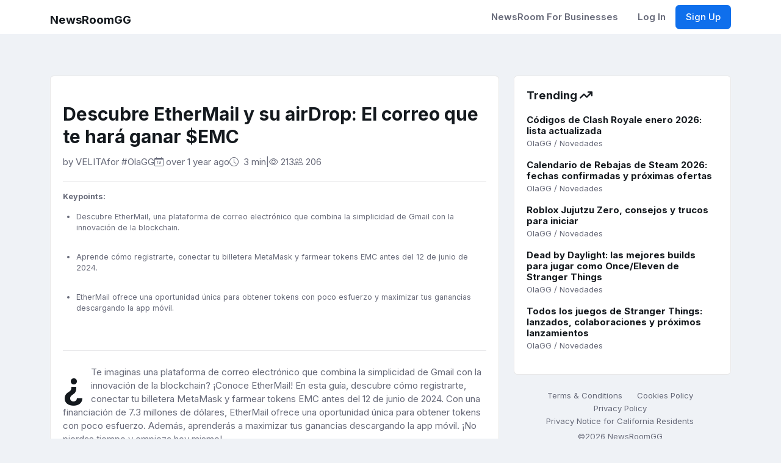

--- FILE ---
content_type: text/html; charset=utf-8
request_url: https://newsroom.gg/@/olagg/p/r45v4rr5zv
body_size: 60094
content:
<!DOCTYPE html>
<html lang="en">
	<head>
	<!-- Required meta tags -->
	<meta charset="utf-8">
	<meta name="viewport" content="width=device-width, initial-scale=1, shrink-to-fit=no">
	<title>OlaGG | Descubre EtherMail y su airDrop: El correo que te hará ganar $EMC</title>
	<meta name="csrf-param" content="authenticity_token" />
<meta name="csrf-token" content="tQbAXS38PeS98VKnVo7sSwXitYFlRtLhllGXiBFGfJjWSOqaa7FCvIlxb1vP0xHrB8BNLMe33UqIVZZdEpvUDg==" />
	
	<meta name="author" content="VELITA">

	<!-- Facebook Open Graph data -->
	<meta property="og:title" content="OlaGG | Descubre EtherMail y su airDrop: El correo que te hará ganar $EMC" />
	<meta property="og:type" content="website" />
	<meta property="og:url" content="https://olagg.io/novedades/descubre-ethermail-y-su-airdrop" />
	<meta property="og:image" content="https://cdn.newsroom.gg/medium/000/009/644/vh_Oul5Mmodj4-.png" />
	<meta property="og:image:width" content="1200"/>
	<meta property="og:image:height" content="630"/>
	<meta property="og:description" content="¿Te imaginas una plataforma de correo electrónico que combina la simplicidad de Gmail con la innovación de la blockchain? ¡Conoce EtherMail! En esta guía, descubre cómo registrarte, conectar tu billetera MetaMask y farmear tokens EMC antes del 12 de junio de 2024. Con una financiación de 7.3 millones de dólares, EtherMail ofrece una oportunidad única para obtener tokens con poco esfuerzo. Además, aprenderás a maximizar tus ganancias descargando la app móvil. ¡No pierdas tiempo y empieza hoy mismo!" />
	<meta property="og:site_name" content="NewsRoom.GG" />
	<meta property="article:published_time" content="2026-01-14T20:05:23+00:00" />
	<meta property="article:modified_time" content="" />
	<meta property="og:updated_time" content="" />
	<meta name="twitter:card" content="summary_large_image" />


	<meta name="google-signin-client_id" content="1026735646446-ss7pnhicfe82i3qer089o3fi531d2465.apps.googleusercontent.com">



	<link rel="manifest" href="https://cdn.newsroom.gg/assets/favico/black/site.webmanifest">



    <link rel="apple-touch-icon" sizes="180x180" href="https://cdn.newsroom.gg/assets/favico/black/apple-touch-icon.png">
    <link rel="apple-touch-icon" sizes="152x152" href="https://cdn.newsroom.gg/assets/favico/black/favicon-152x152.png" />
    <link rel="apple-touch-icon" sizes="192x192" href="https://cdn.newsroom.gg/assets/favico/black/favicon-192x192.png">
    <link rel="icon" type="image/ico" sizes="48x48" href="https://cdn.newsroom.gg/assets/favico/black/favicon.ico">






	<!-- Google tag (gtag.js) -->
<script async src="https://www.googletagmanager.com/gtag/js?id=G-08BVSYERXJ"></script>
<script>
  window.dataLayer = window.dataLayer || [];
  function gtag(){dataLayer.push(arguments);}
  gtag('js', new Date());

  gtag('config', 'G-08BVSYERXJ');
</script>

	<script src="https://accounts.google.com/gsi/client" async></script>

	<!-- <script src="https://use.fontawesome.com/6f5f7b18e7.js"></script> -->
	<script src="/assets/js/fa.js" crossorigin="anonymous"></script>
	
	<link href="https://cdn.jsdelivr.net/npm/bootstrap@5.3.1/dist/css/bootstrap.min.css" rel="stylesheet" integrity="sha384-4bw+/aepP/YC94hEpVNVgiZdgIC5+VKNBQNGCHeKRQN+PtmoHDEXuppvnDJzQIu9" crossorigin="anonymous"></link>
	<script src="https://cdn.jsdelivr.net/npm/bootstrap@5.3.1/dist/js/bootstrap.bundle.min.js" integrity="sha384-HwwvtgBNo3bZJJLYd8oVXjrBZt8cqVSpeBNS5n7C8IVInixGAoxmnlMuBnhbgrkm" crossorigin="anonymous"></script>

  <!-- Favicon -->
	<link rel="shortcut icon" href="/favicon.ico">

	<!-- Google Font -->
	<link rel="preconnect" href="https://fonts.googleapis.com">
	<link rel="stylesheet" href="https://fonts.googleapis.com/css2?family=Inter:wght@300;400;500;600;700&display=swap">

<!-- Plugins CSS -->
	<link rel="stylesheet" type="text/css" href="/assets/vendor/font-awesome/css/all.min.css">
	<link rel="stylesheet" type="text/css" href="/assets/vendor/bootstrap-icons/bootstrap-icons.css">
	<link rel="stylesheet" type="text/css" href="/assets/vendor/OverlayScrollbars-master/css/OverlayScrollbars.min.css">
	<link rel="stylesheet" type="text/css" href="/assets/vendor/tiny-slider/dist/tiny-slider.css">
	<link rel="stylesheet" type="text/css" href="/assets/vendor/choices.js/public/assets/styles/choices.min.css">
	<link rel="stylesheet" type="text/css" href="/assets/vendor/glightbox-master/dist/css/glightbox.min.css">
	<link rel="stylesheet" type="text/css" href="/assets/vendor/dropzone/dist/dropzone.css">
	<link rel="stylesheet" type="text/css" href="/assets/vendor/flatpickr/dist/flatpickr.css">
	<link rel="stylesheet" type="text/css" href="/assets/vendor/plyr/plyr.css">
	<link rel="stylesheet" type="text/css" href="/assets/vendor/zuck.js/dist/zuck.min.css">

  <link rel="stylesheet" href="/assets/css/toastr.css" />

	<!-- Theme CSS -->
	<link rel="stylesheet" type="text/css" href="/assets/css/style.css">

	

	<script src="https://ajax.googleapis.com/ajax/libs/jquery/3.5.1/jquery.min.js"></script>
	<script src="https://ajax.googleapis.com/ajax/libs/jqueryui/1.13.2/jquery-ui.min.js"></script>


	<script src="/assets/js/bootstrap-datepicker.min.js"></script>


	
	<script src="/assets/js/rails-ujs.min.js"></script>

	<script src="/assets/js/toastr.js"></script>

	<!-- Theme Functions -->
	<script src="/assets/js/functions.js"></script>
  
	<!-- ChartJs -->
	<script src="https://cdn.jsdelivr.net/npm/chart.js"></script>

	<!-- Provide environment context -->
	<meta name="rails-environment" content="production">

	
  <link rel="canonical" href="https://olagg.io/novedades/descubre-ethermail-y-su-airdrop" />

  
	

</head>


	<body>

  <!-- Dark mode -->
  <script>
    const storedTheme = localStorage.getItem('theme')

    const getPreferredTheme = () => {
      if (storedTheme) {
        return storedTheme
      }
      return window.matchMedia('(prefers-color-scheme: dark)').matches ? 'dark' : 'light'
    }

    const setTheme = function (theme) {
      if (theme === 'auto' && window.matchMedia('(prefers-color-scheme: dark)').matches) {
        document.documentElement.setAttribute('data-bs-theme', 'dark')
      } else {
        document.documentElement.setAttribute('data-bs-theme', theme)
      }
    }

    setTheme(getPreferredTheme())

    window.addEventListener('DOMContentLoaded', () => {
        var el = document.querySelector('.theme-icon-active');
      if(el != 'undefined' && el != null) {
        const showActiveTheme = theme => {
        const activeThemeIcon = document.querySelector('.theme-icon-active use')
        const btnToActive = document.querySelector(`[data-bs-theme-value="${theme}"]`)
        const svgOfActiveBtn = btnToActive.querySelector('.mode-switch use').getAttribute('href')

        document.querySelectorAll('[data-bs-theme-value]').forEach(element => {
          element.classList.remove('active')
        })

        btnToActive.classList.add('active')
        activeThemeIcon.setAttribute('href', svgOfActiveBtn)
      }

      window.matchMedia('(prefers-color-scheme: dark)').addEventListener('change', () => {
        if (storedTheme !== 'light' || storedTheme !== 'dark') {
          setTheme(getPreferredTheme())
        }
      })

      showActiveTheme(getPreferredTheme())

      document.querySelectorAll('[data-bs-theme-value]')
        .forEach(toggle => {
          toggle.addEventListener('click', () => {
            const theme = toggle.getAttribute('data-bs-theme-value')
            localStorage.setItem('theme', theme)
            setTheme(theme)
            showActiveTheme(theme)
          })
        })

      }
    })
    
  </script>


    <script>

      // Closeable elements closable

      $(document).ready(function () {
        $('.closeable-btn').on('click', function () {
          $(this).closest('.closeable-container').hide();
        });
      });




    </script>


		

<!--header-->
<header class="navbar-dark fixed-top header-static bg-mode">
  <nav class="navbar navbar-expand-lg">
    <div class="container">

        <h5 class="nav-item mt-3">
          <a href="/guest">
            NewsRoomGG
          </a>
        </h5>

        <!-- Responsive navbar toggler -->
        <button class="navbar-toggler ms-auto icon-md btn btn-light p-0 mt-2" type="button" data-bs-toggle="collapse" data-bs-target="#guestNavbarCollapse" aria-controls="navbarCollapse" aria-expanded="false" aria-label="Toggle navigation">
          <span class="navbar-toggler-animation">
            <span></span>
            <span></span>
            <span></span>
          </span>
        </button>

        <div class="collapse navbar-collapse" id="guestNavbarCollapse">
          <ul class="navbar-nav navbar-nav-scroll ms-auto">
            <li class="nav-item">
              <a class="nav-link" href="/business">
                NewsRoom for Businesses
              </a>
            </li>

            <li class="nav-item">
              <a href="/users/sign_in" class="nav-link">
                Log In
              </a>
            </li>

            <li class="nav-item">
              <a href="/users/sign_up" class="btn btn-primary signup-button mt-2">
                Sign Up
              </a>
            </li>
          </ul>
        </div>
      


    </div>
  </nav>
</header>

<script>
  $(document).ready(function() {
    // Agregar un evento de clic al botón
    $("#dailyPromptsButton").on("click", function() {
      var customTitle = "You have exceeded the daily prompts limit.";
      var customSubtitle =
        "Upgrade your account and increase the limit to 30 prompts per day.";

      var modal = new bootstrap.Modal(
        document.getElementById("modalPremium"),
        {}
      );

      $("#modalPremium").find(".modal-body h5").text(customTitle);
      $("#modalPremium").find(".modal-body h6").text(customSubtitle);

      $("#modalPremium").modal("show");
    });
  });
</script>

<script>
  // document.addEventListener('DOMContentLoaded', function() {
  //   const signupButton = document.querySelector('.signup-button');
  //   const signinButton = document.querySelector('.signin-button');

  //   if (signupButton) {
  //     const currentURL = window.location.pathname;
  //     if (currentURL !== '/guest') {
  //       signupButton.style.display = 'block';
  //       signinButton.style.display = 'block';
  //     }
  //   }
  // });
</script>





		<div class="content-wrapper">
			<!-- <div class="box-container"> -->
			<div class="container">
        <div style="margin-top: 100px;">



        </div>
				
<style>
  .markdown-rendered img {
    border-radius: 5px;
    margin-top: 10px;
    margin-bottom: 10px;
  }

  .markdown-rendered iframe {
    max-width: 100%; /* Set the maximum width to 100% */
    width: 100%;
    margin: 0 auto;
    display: block;
    margin-bottom: 10px;
  }
</style>

<script src="/assets/js/share-buttons.js"></script>

<script src="/assets/js/mobile_native_share.js"></script>

<script src="/assets/js/custom-alert.js"></script>

  <div class="offcanvas offcanvas-bottom" tabindex="-1" id="offcanvasBottom" aria-labelledby="offcanvasBottomLabel" style="height: 350px;">
  <div class="offcanvas-header border-bottom-0 p-0 pt-4 pe-4">
    <span class="offcanvas-title"></span>
    <button type="button" class="btn-close" data-bs-dismiss="offcanvas" aria-label="Close"></button>
  </div>
  
  <div class="offcanvas-body">
    <div class="row text-center">
      <h3 class="mb-3">
        Join
        <span class="text-primary">
          NewsroomGG
        </span>
        Now!
      </h3>
      <p class="mb-4">
        Sign up to create, discover and share more stories.
      </p>
      <div class="d-flex justify-content-center">
        <div class="col-sm-3">
          <div class="row">
            <a class="btn btn-primary btn-lg p-3 mb-3" href="/users/sign_up">
              Sign Up
            </a>
            
            <div id="g_id_onload"
              data-client_id="1026735646446-ss7pnhicfe82i3qer089o3fi531d2465.apps.googleusercontent.com"
              data-context="use"
              data-ux_mode="redirect"
              data-login_uri="https://newsroom.gg/users/auth/google_oauth2/callback"
              data-cancel_on_tap_outside="false"
              data-auto_prompt="false">
            </div>
       
            <div class="g_id_signin"
                  data-type="standard"
                  data-shape="rectangular"
                  data-theme="outline"
                  data-text="continue_with"
                  data-size="large"
                  data-logo_alignment="left">
            </div>
                        

            <p class="mb-3 mt-3">or</p>

            <a href="/users/sign_in">
              Log In
            </a>
          </div>
        </div>
      </div>
    </div>
  </div>
</div>

<div class="row g-4">
  <div id="liveShareAlertPlaceholder"></div>
  <div class="col-md-7 col-lg-7 vstack gap-4">


    <div class="card card-body">

      <div class="mt-4">
        <h1 class="mb-2 h2">Descubre EtherMail y su airDrop: El correo que te hará ganar $EMC</h1>

        <ul class="nav nav-stack gap-3 align-items-center">
          <li class="nav-item">
            <div class="nav-link">
              by
              <a href="/@/velita" class="text-reset btn-link">
                VELITA
              </a>
            </div>
          </li>
          <li class="nav-item">
            <div class="nav-link">
              for
              <a href="/@/olagg" class="text-reset btn-link">
                #OlaGG
              </a>
            </div>
          </li>

            <li class="nav-item"> <i class="bi bi-calendar-date pe-1"></i>over 1 year ago</li>
            <li class="nav-item" title="Estimated reading time for this article"> <i class="bi bi-clock pe-1"></i>
              3 min
            </li>

        
          <!-- Separator -->
          <li class="nav-item">|</li>
        
          <li class="nav-item" title="Total number of views for this article">
            <i class="bi bi-eye pe-1"></i>213
          </li>
          <li class="nav-item" title="Number of unique viewers for this article">
            <i class="bi bi-people pe-1"></i>206
          </li>





          
        </ul>
        

        <hr/>
        <div style="margin-bottom: 20px;">
          <p style="font-size: smaller; margin-bottom: 15px;"><strong>Keypoints:</strong></p>
          <ul style="margin-left: -10px; margin-right: 10px; font-size: smaller; padding-bottom: 10px;">
              <li style="margin-bottom: 30px;"> Descubre EtherMail, una plataforma de correo electrónico que combina la simplicidad de Gmail con la innovación de la blockchain.</li>
              <li style="margin-bottom: 30px;"> Aprende cómo registrarte, conectar tu billetera MetaMask y farmear tokens EMC antes del 12 de junio de 2024.</li>
              <li style="margin-bottom: 30px;"> EtherMail ofrece una oportunidad única para obtener tokens con poco esfuerzo y maximizar tus ganancias descargando la app móvil.</li>
          </ul>
        </div>
        <hr/>
      
      


        <!--- lead --->

        <p class="mt-4"><span class="dropcap">¿</span>
          Te imaginas una plataforma de correo electrónico que combina la simplicidad de Gmail con la innovación de la blockchain? ¡Conoce EtherMail! En esta guía, descubre cómo registrarte, conectar tu billetera MetaMask y farmear tokens EMC antes del 12 de junio de 2024. Con una financiación de 7.3 millones de dólares, EtherMail ofrece una oportunidad única para obtener tokens con poco esfuerzo. Además, aprenderás a maximizar tus ganancias descargando la app móvil. ¡No pierdas tiempo y empieza hoy mismo!
        </p>

        <!--- article body START --->

        <div class="markdown-rendered mb-0" style="font-size: normal; font-family: system-ui, -apple-system, BlinkMacSystemFont, 'Segoe UI', Roboto, Oxygen, Ubuntu, Cantarell, 'Open Sans', 'Helvetica Neue', sans-serif">
          <p>
            <h2>¿Qué es EtherMail?</h2>

<p><img src="https://cdn.newsroom.gg//medium/000/009/644/Oul5Mmodj4-.webp" alt=""></p>

<p>EtherMail es una innovadora plataforma web3 que ofrece servicios de correo electrónico, similar a Gmail de Google, pero con características únicas de la blockchain. EtherMail permite a los usuarios de web2 obtener un email web3 y acceder a servicios DeFi para explorar la blockchain. La plataforma facilita la interacción con las redes de Ethereum y Polygon, aunque su enfoque principal es Ethereum.</p>

<h2>Cómo Participar en el Airdrop de EtherMail</h2>

<p><img src="https://cdn.newsroom.gg//medium/000/009/645/rpV4ADpe6K-.webp" alt=""></p>

<p>EtherMail ha estado distribuyendo tokens EMC, los cuales se convertirán en un token fungible en el futuro. Estos tokens representan participaciones para el lanzamiento futuro del token, su comercio y utilidad. A continuación, te mostramos cómo comenzar a farmear EtherMail y obtener una parte de estos tokens.</p>

<h3>Pasos para Comenzar</h3>

<p><img src="https://cdn.newsroom.gg//medium/000/009/656/DANOunFKxl-.webp" alt=""></p>

<ol>
<li><p><strong>Registro en EtherMail:</strong></p>

<ul>
<li>Asegúrate de usar un enlace seguro para evitar scams. Aquí tienes uno confiable: <a href="https://ethermail.io?afid=64bab3e8dcd5adc175b06ec6">EtherMail Registro</a>.</li>
</ul></li>
<li><p><strong>Conecta tu Billetera MetaMask:</strong></p>

<ul>
<li>Después de registrarte, conecta tu billetera MetaMask y firma la transacción para ingresar a la dashboard de EtherMail.</li>
</ul></li>
<li><p><strong>Completa tu Perfil:</strong></p>

<ul>
<li>Rellena algunos datos personales como ubicación, género y preferencias de correo de marketing. Recomiendo seleccionar la mayor frecuencia de correos posibles para maximizar la cantidad de tokens EMC que recibirás.
<img src="https://cdn.newsroom.gg//medium/000/009/657/fyaaqBxXI9-.webp" alt=""></li>
</ul></li>
</ol>

<h3>Uso de la Aplicación</h3>

<ul>
<li><p><strong>Envía y Recibe Correos:</strong></p>

<ul>
<li>Prueba enviar algunos emails a direcciones web2 o web3 (pide a alguien que te comparta su dirección de correo web3). También espera recibir correos de marketing que contengan tokens EMC.</li>
</ul></li>
<li><p><strong>Correos con Tokens EMC:</strong></p>

<ul>
<li>Los correos con tokens EMC tendrán un icono especial. Al leer estos correos, se te asignará una cantidad de tokens EMC que se acumularán en tu pool de ganancias.
<img src="https://cdn.newsroom.gg//medium/000/009/658/sg2kqSUyGp-.webp" alt=""></li>
</ul></li>
</ul>

<h3>Incrementa tus Tokens con la App Móvil</h3>

<p><img src="https://cdn.newsroom.gg//medium/000/009/654/cysXOBGgOm-.webp" alt=""></p>

<ol>
<li><p><strong>Descarga la App Móvil de EtherMail:</strong></p>

<ul>
<li>Descarga la app móvil de EtherMail y MetaMask. Aquí tienes los enlaces de descarga:

<ul>
<li><a href="https://metamask.io/download">MetaMask</a></li>
<li><a href="https://play.google.com/store/apps/details?id=com.ethermail.ethermail_android&hl=en_US">EtherMail</a></li>
</ul></li>
</ul></li>
<li><p><strong>Configura tu Cuenta:</strong></p>

<ul>
<li>Importa la frase semilla de la wallet que usaste para registrarte en EtherMail. Luego, inicia sesión, firma y conecta transacciones en MetaMask.</li>
</ul></li>
<li><p><strong>Obtén Más Tokens:</strong></p>

<ul>
<li>Al completar este proceso, recibirás 500 tokens EMC adicionales en tu pool y aumentarás las probabilidades de recibir más correos con tokens por ser usuario móvil.
<img src="https://cdn.newsroom.gg//medium/000/009/653/Ao9kx2Qo9H-.webp" alt=""></li>
</ul></li>
</ol>

<h2>Fecha Límite</h2>

<p><img src="https://cdn.newsroom.gg//medium/000/009/643/uvratd9nHs-.webp" alt=""></p>

<p>No queda mucho tiempo para participar. El 12 de junio de 2024 finalizará el TGE (Token Generation Event). Después de esta fecha, no habrá más oportunidades para generar tokens EMC. ¡Aprovecha esta oportunidad rápida, sencilla y divertida!</p>

<h2>Financiación y Beneficios del Airdrop</h2>

<p>EtherMail ha recibido una financiación de 7.3 millones de dólares, suficiente para asegurar una liquidez inicial de 350,000 dólares para su token y repartir en tokens una considerable cantidad de dinero, dependiendo de cuánto tokens acumules. Este airdrop es una oportunidad excepcional y accesible para obtener tokens con un esfuerzo mínimo.</p>

<h2>Conecta la wallet que hayas usado más en la red de Ethereum, si es una wallet nueva la van a descartar, debe ser una wallet con actividad en la red para ser categorizada como una wallet válida.</h2>

          </p>
        </div>
        <!--- article body END --->
    </div>
        
        <hr>
       
        <!--- SHARE icons --->
        <a href="#!" class="mb-3 d-none">Share</a>
        <a data-share-title="Descubre EtherMail y su airDrop: El correo que te hará ganar $EMC" data-share-path="/@/OlaGG/p/r45v4rr5zv/sharing" data-share-url="https://nroom.gg/r45v4rr5zv" class="btn btn-primary-soft shareBtn" href="#!" style="display: block;">
          Share
          <i class="bi bi-share-fill"></i>
        </a>
        <a class="btn btn-primary-soft fallbackShareBtn" href="#!" style="display: none;">
          Share
          <i class="bi bi-share-fill"></i>
        </a>
        
        
        
        <ul id="social-icons" class="nav nav-stack gap-3 align-items-center d-none">
          <li class="nav-item">
            <a href="#!" id="facebook-icon"><i class="fab fa-facebook fa-2x"></i></a>
          </li>
          <li class="nav-item">
            <a href="#!" id="twitter-icon"><i class="fab fa-twitter fa-2x"></i></a>
          </li>
          <li class="nav-item">
            <a href="#!" id="linkedin-icon"><i class="fab fa-linkedin fa-2x"></i></a>
          </li>
          <li class="nav-item">
            <a href="#!" id="whatsapp-icon"><i class="fab fa-whatsapp fa-2x"></i></a>
          </li>
          <li class="nav-item">
            <a href="#!" id="email-icon"><i class="fas fa-envelope fa-2x"></i></a>
          </li>
          <li class="nav-item">
            <a href="#!" id="permanent-url-icon" data-share-url="https://nroom.gg/r45v4rr5zv">
              <i class="fas fa-link fa-2x"></i>
            </a>
          </li>
        </ul>

        <a href="#!" id="principal-share-btn" class="d-none btn btn-lg btn-pill btn-primary pl-4 pr-4">Share</a>

      </div>

      <div class="card">
        <div class="card-header pb-0 border-0">
          <h4>(3) Comments</h4>
        </div>
        <div class="card-body">
          <style>
  @keyframes dotAnimation {
    0%, 100% {
      opacity: 0;
    }
    16.67% {
      opacity: 1;
    }
  }

  .spinner-grow {
    width: 10px; /* Adjust the dot size as needed */
    height: 10px; /* Adjust the dot size as needed */
    background-color: #333; /* Adjust the dot color as needed */
    margin: 0 5px; /* Adjust the margin to control spacing between dots */
    border-radius: 50%;
    animation: dotAnimation 1.5s linear infinite;
  }
</style>

    <!-- Comment wrap START -->
    <ul class="comment-wrap list-unstyled nr-comments-ul" data-nr-article="r45v4rr5zv" data-nr-parent-id="0">

        <!-- Comment item START -->
        <li class="comment-item">
          <div class="d-flex position-relative">
            <!-- Avatar -->
            <div class="avatar avatar-xs">
              <a href="/@/joshuayokai"><img class="avatar-img rounded-circle" src="https://cdn.newsroom.gg/medium/000/009/701/zf5cAPoNGyVScl0-.png" alt=""></a>
            </div>
            <div class="ms-2">
              <!-- Comment by -->
              <div class="bg-light rounded-start-top-0 p-3 rounded">
                <div class="d-flex justify-content-between">
                  <h6 class="mb-1"> <a href="/@/joshuayokai"> @joshuayokai</a></h6>
                  <small class="ms-2">over 1 year ago</small>
                </div>
                <p class="small mb-0">how to publish here in newsroom just having hard time its confusing ti publish arcticle or something</p>
              </div>
              <!-- Comment react -->
              <ul class="nav nav-divider py-2 small">
                <li class="nav-item">

                  
                  <a class="nav-link nr-article-like" data-comment="l8qd2bzdoy" href="#!">
                    <span class="nr-comment-like-text">Like</span>
                    (<span class="nr-comment-likes-count">0</span>)
                  </a>                                
                </li>
                <li class="nav-item">
                  <a class="nav-link nr-reply-btn" data-nr-article="r45v4rr5zv" data-nr-parent-id="l8qd2bzdoy" href="#!"> Reply</a>
                </li>
                <li class="nav-item">
                  <a class="nav-link nr-view-more-btn" data-nr-parent-id="l8qd2bzdoy" href="#!"> View 0 replies</a>
                </li>
              </ul>
            </div>
          </div>

            <!-- Comment item nested START -->
            <ul class="comment-item-nested list-unstyled nr-comments-ul" data-nr-article="r45v4rr5zv" data-nr-parent-id="l8qd2bzdoy">
              <!-- Comment item END -->
            </ul>

          <!-- Comment item nested END -->
        </li>

        <!-- Comment item START -->
        <li class="comment-item">
          <div class="d-flex position-relative">
            <!-- Avatar -->
            <div class="avatar avatar-xs">
              <a href="/@/joshuayokai"><img class="avatar-img rounded-circle" src="https://cdn.newsroom.gg/medium/000/009/701/zf5cAPoNGyVScl0-.png" alt=""></a>
            </div>
            <div class="ms-2">
              <!-- Comment by -->
              <div class="bg-light rounded-start-top-0 p-3 rounded">
                <div class="d-flex justify-content-between">
                  <h6 class="mb-1"> <a href="/@/joshuayokai"> @joshuayokai</a></h6>
                  <small class="ms-2">over 1 year ago</small>
                </div>
                <p class="small mb-0"> here in</p>
              </div>
              <!-- Comment react -->
              <ul class="nav nav-divider py-2 small">
                <li class="nav-item">

                  
                  <a class="nav-link nr-article-like" data-comment="q91rvbbml2" href="#!">
                    <span class="nr-comment-like-text">Like</span>
                    (<span class="nr-comment-likes-count">0</span>)
                  </a>                                
                </li>
                <li class="nav-item">
                  <a class="nav-link nr-reply-btn" data-nr-article="r45v4rr5zv" data-nr-parent-id="q91rvbbml2" href="#!"> Reply</a>
                </li>
                <li class="nav-item">
                  <a class="nav-link nr-view-more-btn" data-nr-parent-id="q91rvbbml2" href="#!"> View 0 replies</a>
                </li>
              </ul>
            </div>
          </div>

            <!-- Comment item nested START -->
            <ul class="comment-item-nested list-unstyled nr-comments-ul" data-nr-article="r45v4rr5zv" data-nr-parent-id="q91rvbbml2">
              <!-- Comment item END -->
            </ul>

          <!-- Comment item nested END -->
        </li>

        <!-- Comment item START -->
        <li class="comment-item">
          <div class="d-flex position-relative">
            <!-- Avatar -->
            <div class="avatar avatar-xs">
              <a href="/@/joshuayokai"><img class="avatar-img rounded-circle" src="https://cdn.newsroom.gg/medium/000/009/701/zf5cAPoNGyVScl0-.png" alt=""></a>
            </div>
            <div class="ms-2">
              <!-- Comment by -->
              <div class="bg-light rounded-start-top-0 p-3 rounded">
                <div class="d-flex justify-content-between">
                  <h6 class="mb-1"> <a href="/@/joshuayokai"> @joshuayokai</a></h6>
                  <small class="ms-2">over 1 year ago</small>
                </div>
                <p class="small mb-0">hello how to publish</p>
              </div>
              <!-- Comment react -->
              <ul class="nav nav-divider py-2 small">
                <li class="nav-item">

                  
                  <a class="nav-link nr-article-like" data-comment="ky0regyde8" href="#!">
                    <span class="nr-comment-like-text">Like</span>
                    (<span class="nr-comment-likes-count">0</span>)
                  </a>                                
                </li>
                <li class="nav-item">
                  <a class="nav-link nr-reply-btn" data-nr-article="r45v4rr5zv" data-nr-parent-id="ky0regyde8" href="#!"> Reply</a>
                </li>
                <li class="nav-item">
                  <a class="nav-link nr-view-more-btn" data-nr-parent-id="ky0regyde8" href="#!"> View 0 replies</a>
                </li>
              </ul>
            </div>
          </div>

            <!-- Comment item nested START -->
            <ul class="comment-item-nested list-unstyled nr-comments-ul" data-nr-article="r45v4rr5zv" data-nr-parent-id="ky0regyde8">
              <!-- Comment item END -->
            </ul>

          <!-- Comment item nested END -->
        </li>

      
      <!-- Comment item END -->

    </ul>






    
          
        </div>
      </div>

        <div class="row g-4">

        <!-- Main content START -->
        <div class="col-12 vstack gap-4">

            <!-- Card START -->
            <div class="card">
              <!-- Card header START -->
              <div class="card-header d-sm-flex align-items-center text-center justify-content-sm-between border-0 pb-0">
                  <h2 class="h4 card-title">More from @VELITA for #OlaGG</h2>
                <!-- Button -->
                <a class="btn btn-primary-soft" href="/@/velita">View More</a>
              </div>
              <!-- Card header START -->
              <!-- Card body START -->
              <div class="card-body">
                <div class="row g-4">
                    <div class="col-sm-6 col-xl-4">
  <!-- Event item START -->
  <div class="card h-100">
    <div class="position-relative">
      <a href="https://newsroom.gg/@/olagg/p/r45v4b95zv">
        <div class="rounded-top img-fluid" style="background-image: url('https://cdn.newsroom.gg/medium/000/010/344/thumbnail_V8nhhiM4FN-.png'); background-size: cover; background-position: center center; width: 100%; height: 150px;"></div>
      </a>
    </div>
    <!-- Card body START -->
    <div class="card-body position-relative pt-0">
      <!-- Tag -->
      <h6 class="mt-3"> <a href="https://newsroom.gg/@/olagg/p/r45v4b95zv"> ¡Descubre BoomLand y obtén tokens $BOOM en su emocionante airdrop! </a> </h6>
      <!-- Date time -->
      <p class="mb-0 small"> <i class="bi bi-calendar-check pe-1"></i> over 1 year ago </p>
      <p class="small"> <i class="bi bi-eye"></i> 262 views </p>
      <!-- Button -->
      <div class="d-flex mt-3 justify-content-between">
        <div class="dropdown">
          <a href="#!" class="btn btn-sm btn-primary-soft" id="eventActionShare" data-bs-toggle="dropdown" aria-expanded="false">
            <i class="bi bi-share-fill"></i>
          </a>
          <!-- Dropdown menu -->
          <script src="/assets/js/share-buttons.js"></script>

<ul class="dropdown-menu dropdown-menu-end px-4" aria-labelledby="eventActionShare">
  <li class="nav-item">
    <a href="#!" id="facebook-icon-2" data-share-url="https://nroom.gg/r45v4b95zv"><i class="fab fa-facebook fa-fw"></i> Facebook</a>
  </li>
  <li class="nav-item">
    <a href="#!" id="twitter-icon-2" data-share-url="https://nroom.gg/r45v4b95zv"><i class="fab fa-twitter fa-fw"></i> Twitter</a>
  </li>
  <li class="nav-item">
    <a href="#!" id="linkedin-icon-2" data-share-url="https://nroom.gg/r45v4b95zv"><i class="fab fa-linkedin fa-fw"></i> Linkedin</a>
  </li>
  <li class="nav-item">
    <a href="#!" id="whatsapp-icon-2" data-share-url="https://nroom.gg/r45v4b95zv"><i class="fab fa-whatsapp fa-fw"></i> Whatsapp</a>
  </li>
  <li class="nav-item">
    <a href="#!" id="email-icon-2" data-share-url="https://nroom.gg/r45v4b95zv"><i class="fas fa-envelope fa-fw"></i> Email</a>
  </li>
  <li class="nav-item">
    <a href="#!" id="permanent-url-icon-2" data-share-url="https://nroom.gg/r45v4b95zv"><i class="fas fa-link fa-fw"></i> Copy Link</a>
  </li>
</ul>
        </div>
      </div>
    </div>
    <!-- Card body END -->
  </div>
</div>
                    <div class="col-sm-6 col-xl-4">
  <!-- Event item START -->
  <div class="card h-100">
    <div class="position-relative">
      <a href="https://newsroom.gg/@/olagg/p/x4j6n378l6">
        <div class="rounded-top img-fluid" style="background-image: url('https://cdn.newsroom.gg/medium/000/010/333/thumbnail_MVcfcGNlFX-.png'); background-size: cover; background-position: center center; width: 100%; height: 150px;"></div>
      </a>
    </div>
    <!-- Card body START -->
    <div class="card-body position-relative pt-0">
      <!-- Tag -->
      <h6 class="mt-3"> <a href="https://newsroom.gg/@/olagg/p/x4j6n378l6"> ¡Participa en el Play2Airdrop de Fableborne! </a> </h6>
      <!-- Date time -->
      <p class="mb-0 small"> <i class="bi bi-calendar-check pe-1"></i> over 1 year ago </p>
      <p class="small"> <i class="bi bi-eye"></i> 130 views </p>
      <!-- Button -->
      <div class="d-flex mt-3 justify-content-between">
        <div class="dropdown">
          <a href="#!" class="btn btn-sm btn-primary-soft" id="eventActionShare" data-bs-toggle="dropdown" aria-expanded="false">
            <i class="bi bi-share-fill"></i>
          </a>
          <!-- Dropdown menu -->
          <script src="/assets/js/share-buttons.js"></script>

<ul class="dropdown-menu dropdown-menu-end px-4" aria-labelledby="eventActionShare">
  <li class="nav-item">
    <a href="#!" id="facebook-icon-2" data-share-url="https://nroom.gg/x4j6n378l6"><i class="fab fa-facebook fa-fw"></i> Facebook</a>
  </li>
  <li class="nav-item">
    <a href="#!" id="twitter-icon-2" data-share-url="https://nroom.gg/x4j6n378l6"><i class="fab fa-twitter fa-fw"></i> Twitter</a>
  </li>
  <li class="nav-item">
    <a href="#!" id="linkedin-icon-2" data-share-url="https://nroom.gg/x4j6n378l6"><i class="fab fa-linkedin fa-fw"></i> Linkedin</a>
  </li>
  <li class="nav-item">
    <a href="#!" id="whatsapp-icon-2" data-share-url="https://nroom.gg/x4j6n378l6"><i class="fab fa-whatsapp fa-fw"></i> Whatsapp</a>
  </li>
  <li class="nav-item">
    <a href="#!" id="email-icon-2" data-share-url="https://nroom.gg/x4j6n378l6"><i class="fas fa-envelope fa-fw"></i> Email</a>
  </li>
  <li class="nav-item">
    <a href="#!" id="permanent-url-icon-2" data-share-url="https://nroom.gg/x4j6n378l6"><i class="fas fa-link fa-fw"></i> Copy Link</a>
  </li>
</ul>
        </div>
      </div>
    </div>
    <!-- Card body END -->
  </div>
</div>
                    <div class="col-sm-6 col-xl-4">
  <!-- Event item START -->
  <div class="card h-100">
    <div class="position-relative">
      <a href="https://newsroom.gg/@/olagg/p/g25bmdrj9m">
        <div class="rounded-top img-fluid" style="background-image: url('https://cdn.newsroom.gg/medium/000/010/551/thumbnail_tHGhQy8Kew-.png'); background-size: cover; background-position: center center; width: 100%; height: 150px;"></div>
      </a>
    </div>
    <!-- Card body START -->
    <div class="card-body position-relative pt-0">
      <!-- Tag -->
      <h6 class="mt-3"> <a href="https://newsroom.gg/@/olagg/p/g25bmdrj9m"> ¡Descubre los Emocionantes Airdrops GameFi con Skytopia y Saltwater Games! </a> </h6>
      <!-- Date time -->
      <p class="mb-0 small"> <i class="bi bi-calendar-check pe-1"></i> over 1 year ago </p>
      <p class="small"> <i class="bi bi-eye"></i> 87 views </p>
      <!-- Button -->
      <div class="d-flex mt-3 justify-content-between">
        <div class="dropdown">
          <a href="#!" class="btn btn-sm btn-primary-soft" id="eventActionShare" data-bs-toggle="dropdown" aria-expanded="false">
            <i class="bi bi-share-fill"></i>
          </a>
          <!-- Dropdown menu -->
          <script src="/assets/js/share-buttons.js"></script>

<ul class="dropdown-menu dropdown-menu-end px-4" aria-labelledby="eventActionShare">
  <li class="nav-item">
    <a href="#!" id="facebook-icon-2" data-share-url="https://nroom.gg/g25bmdrj9m"><i class="fab fa-facebook fa-fw"></i> Facebook</a>
  </li>
  <li class="nav-item">
    <a href="#!" id="twitter-icon-2" data-share-url="https://nroom.gg/g25bmdrj9m"><i class="fab fa-twitter fa-fw"></i> Twitter</a>
  </li>
  <li class="nav-item">
    <a href="#!" id="linkedin-icon-2" data-share-url="https://nroom.gg/g25bmdrj9m"><i class="fab fa-linkedin fa-fw"></i> Linkedin</a>
  </li>
  <li class="nav-item">
    <a href="#!" id="whatsapp-icon-2" data-share-url="https://nroom.gg/g25bmdrj9m"><i class="fab fa-whatsapp fa-fw"></i> Whatsapp</a>
  </li>
  <li class="nav-item">
    <a href="#!" id="email-icon-2" data-share-url="https://nroom.gg/g25bmdrj9m"><i class="fas fa-envelope fa-fw"></i> Email</a>
  </li>
  <li class="nav-item">
    <a href="#!" id="permanent-url-icon-2" data-share-url="https://nroom.gg/g25bmdrj9m"><i class="fas fa-link fa-fw"></i> Copy Link</a>
  </li>
</ul>
        </div>
      </div>
    </div>
    <!-- Card body END -->
  </div>
</div>
                </div>            
            </div>
            <!-- Card body END -->
          </div>
          <!-- Card END -->
        </div>

      </div>

  </div>

  <div class="col-lg-4 d-none d-lg-block">
    <div class="row g-3" id="sticky-container">
        <!-- Card follow START -->
        <!-- Card follow END -->

        <!-- Card News START -->
        <div class="col-sm-6 col-lg-12">
          <div class="card d-none d-lg-block">
  <!-- Card header START -->
  <div class="card-header pb-0 border-0">
      <h5 class="card-title mb-0">Trending <i class="fa-solid fa-arrow-trend-up"></i></h5>
  </div>
  <!-- Card header END -->
  <!-- Card body START -->
  <div class="card-body">
      <div class="mb-3">
        <h6 class="mb-0"><a href="https://newsroom.gg/@/olagg/p/mz5l9215pq">Códigos de Clash Royale enero 2026: lista actualizada</a></h6>
        <small>OlaGG / Novedades </small>
    </div>
      <div class="mb-3">
        <h6 class="mb-0"><a href="https://newsroom.gg/@/olagg/p/6vj1vrejdo">Calendario de Rebajas de Steam 2026: fechas confirmadas y próximas ofertas</a></h6>
        <small>OlaGG / Novedades </small>
    </div>
      <div class="mb-3">
        <h6 class="mb-0"><a href="https://newsroom.gg/@/olagg/p/1djyqpx52r">Roblox Jujutzu Zero, consejos y trucos para iniciar</a></h6>
        <small>OlaGG / Novedades </small>
    </div>
      <div class="mb-3">
        <h6 class="mb-0"><a href="https://newsroom.gg/@/olagg/p/g38qdzz59v">Dead by Daylight: las mejores builds para jugar como Once/Eleven de Stranger Things</a></h6>
        <small>OlaGG / Novedades </small>
    </div>
      <div class="mb-3">
        <h6 class="mb-0"><a href="https://newsroom.gg/@/olagg/p/k05zzo95dn">Todos los juegos de Stranger Things: lanzados, colaboraciones y próximos lanzamientos</a></h6>
        <small>OlaGG / Novedades </small>
    </div>
    <a href="#!" role="button" class="d-none btn btn-link btn-link-loader btn-sm text-secondary d-flex align-items-center" data-bs-toggle="button" aria-pressed="true">
      <div class="spinner-dots me-2">
        <span class="spinner-dot"></span>
        <span class="spinner-dot"></span>
        <span class="spinner-dot"></span>
      </div>
      View all latest news
    </a>
  </div>
  <!-- Card body END -->
</div>

        </div>
        <!-- Card News END -->
        <ul class="nav small mt-4 mb-2 justify-content-center lh-1">
  <li class="nav-item">
      <a class="nav-link" href="/terms_and_conditions">Terms &amp; Conditions</a>
  </li>

  <li class="nav-item">
      <a class="nav-link" href="/cookies-policy">Cookies Policy</a>
  </li>

  <li class="nav-item">
      <a class="nav-link" href="/privacy-policy">Privacy Policy</a>
  </li>

  <li class="nav-item">
      <a class="nav-link" href="/privacy-notice-california">Privacy Notice for California Residents</a>
  </li>

  <p class="text-center mt-2">©2026 <a class="text-body" target="_blank" href="#!"> NewsRoomGG </a></p>
  
</ul>

<ul class="nav small mt-n1 justify-content-center lh-1">

  <li class="nav-item me-2">
    <a class="btn btn-secondary-soft rounded-circle icon-sm" href="https://twitter.com/NewsRoomGG" target="_top">
      <i class="bi bi-twitter"></i>
    </a>
  </li>

  <li class="nav-item me-2">
    <a class="btn btn-secondary-soft rounded-circle icon-sm" href="/discord" target="_top">
      <i class="bi bi-discord"></i>
    </a>
  </li>

  <li class="nav-item">
    <a class="btn btn-secondary-soft rounded-circle icon-sm" href="/@/newsroom" style="padding: 0px;">
      <img class="rounded-circle" style="width: 28px; height: 28px;" src="https://cdn.newsroom.gg/assets/favico/black/android-chrome-512x512.png" alt="logo">
    </a>
  </li>


</ul>
    </div>
</div>

</div>

<style>
  #sticky-container {
    position: -webkit-sticky;
    position: sticky;
    top: 45px; /* Ajusta la distancia según sea necesario */
  }
</style>

<script>

  $(document).ready(function() {
    $('#articleShowTopShareButton').on('click', async function() { // <-- Asegúrate de usar async aquí
      const sharePath = this.getAttribute("data-share-path") || "";
      const shareTitle = this.getAttribute("data-share-title") || "";
      const shareUrl = this.getAttribute("data-share-url") || "";
      if (navigator.share) {
        try {
          const shareData = {
            title: shareTitle,
            url: shareUrl,
          };
          await navigator.share(shareData); // <-- Uso de await dentro de una función async
          console.log("Share successful");
        } catch (err) {
          console.log("Error: ", err);
          // Manejo del error, si lo deseas
        }
      } else {
        this.addClass('d-none')
        $('.articleShowCopyLink').removeClass('d-none')
        $('.articleShowShare').removeClass('d-none')
      }
    });

    $('.articleShowCopyLink').on('click', function() {
      const copyUrl = $(this).attr('data-copy-url');
      var copyText = copyUrl;

      // Crear un elemento de entrada de texto temporal
      var tempInput = document.createElement("input");
      tempInput.value = copyText;
      document.body.appendChild(tempInput);

      // Seleccionar y copiar el texto en el elemento de entrada temporal
      tempInput.select();
      tempInput.setSelectionRange(0, 99999); // Para dispositivos móviles
      document.execCommand("copy");

      // Eliminar el elemento de entrada temporal
      document.body.removeChild(tempInput);

      $('#articleShowTopShareButton').removeClass('d-none')
      $('.articleShowCopyLink').addClass('d-none')
      $('.articleShowShare').addClass('d-none')
    })

  });

</script>


<script>
  // Variable de control para realizar un seguimiento del estado del offcanvas
  var offcanvasActivated = false;
  var offcanvas = new bootstrap.Offcanvas("#offcanvasBottom");

  // Agrega un listener para el evento de scroll
  window.addEventListener('scroll', function() {
    // Verifica si el offcanvas no se ha activado y ha pasado al menos 2 segundos desde el desplazamiento
    if (!offcanvasActivated && window.scrollY > 0) {
      setTimeout(function() {

        // Hace toggle al offcanvas
        $("#offcanvasBottom").offcanvas("show");

        // Establece la variable de control como verdadera
        offcanvasActivated = true;
      }, 400); // Espera 0.4 segundos antes de activar el offcanvas
    }
  });
</script>




<script>
  var NR_newsroom_data = {
      "id": "r45v4rr5zv",
      "user": "",
  }
  document.write('<scri' + 'pt src="https://ht.newsroom.gg/?d=' + encodeURIComponent(JSON.stringify(NR_newsroom_data)) + '" defer><\/script>');
</script>

		
			</div>
			<!-- </div> -->
		</div>
		<!--right sidebar-->
<div class="right-sidebar d-none" id="right_side_bar">
	<div class="card border-0">
		<div class="card-body pb-0">
			<!--close toggle-->
			<a href="javascript:;" class="right_side_toggle float-right close-sidebar-icon">
				<i class=" ti-shift-right"> </i>
			</a>
			<!--/close toggle-->
		</div>
		<div class="card-body pt-2">
			<div class="right-widget">
				<div class="custom-title-wrap bar-primary mb-4">
					<div class="custom-title">Today's Activity</div>
				</div>
				<ul class="list-unstyled base-timeline">
					<li class="time-dot-primary">
						<div class="base-timeline-info">
							<a href="#!">John123</a> Successfully purchased item#26
						</div>
						<small class="text-muted">
							28 mins ago
						</small>
					</li>
					<li class="time-dot-danger">
						<div class="base-timeline-info">
							<a href="#!" class="text-danger">Farnandez</a> placed the order for accessories
						</div>
						<small class="text-muted">
							2 days ago
						</small>
					</li>
					<li class="time-dot-purple">
						<div class="base-timeline-info">
							User <a href="#!" class="text-purple">Lisa Maria</a> checked out from the market
						</div>
						<small class="text-muted">
							12 mins ago
						</small>
					</li>
				</ul>
			</div>
			<div class="right-widget">
				<div class="custom-title-wrap bar-danger mb-4">
					<div class="custom-title">Active Users</div>
				</div>
				<ul class="list-unstyled mb-0 list-widget">
					<li class="cursor">
						<div class="media mb-4">
							<div class="st-alphabet mr-3">
								<img class="rounded-circle" src="https://newsroom.gg/assets/dashlab/avatar1-ffd4908e9a28ea1b427e9ab5d25dd536fbf1630539ac07a487ca584eebaa5089.jpg" alt=" ">
								<span class="status bg-success"></span>
							</div>
							<div class="media-body ">
								<div class="float-left">
									<h6 class="text-uppercase mb-0">shirley hoe</h6>
									<span class="text-muted">Online</span>
								</div>
							</div>
						</div>
					</li>
					<li class="cursor">
						<div class="media mb-4">
							<div class="st-alphabet mr-3">
								<img class="rounded-circle" src="https://newsroom.gg/assets/dashlab/avatar1-ffd4908e9a28ea1b427e9ab5d25dd536fbf1630539ac07a487ca584eebaa5089.jpg" alt=" ">
								<span class="status bg-warning"></span>
							</div>
							<div class="media-body ">
								<div class="float-left">
									<h6 class="text-uppercase mb-0">james alexender</h6>
									<span class="text-muted">Screaming...</span>
								</div>
							</div>
						</div>
					</li>
					<li class="cursor">
						<div class="media mb-4">
							<div class="st-alphabet mr-3">
								<img class="rounded-circle" src="https://newsroom.gg/assets/dashlab/avatar1-ffd4908e9a28ea1b427e9ab5d25dd536fbf1630539ac07a487ca584eebaa5089.jpg" alt=" ">
								<span class="status bg-info"></span>
							</div>
							<div class="media-body">
								<div class="float-left">
									<h6 class="text-uppercase mb-0">ursula sitorus</h6>
									<span class="text-muted">Start Exploring</span>
								</div>
							</div>
						</div>
					</li>
					<li class="cursor">
						<div class="media mb-3">
							<div class="st-alphabet mr-3">
								<img class="rounded-circle" src="https://newsroom.gg/assets/dashlab/avatar1-ffd4908e9a28ea1b427e9ab5d25dd536fbf1630539ac07a487ca584eebaa5089.jpg" alt=" ">
								<span class="status bg-danger"></span>
							</div>
							<div class="media-body">
								<div class="float-left">
									<h6 class="text-uppercase mb-0">jonna pinedda</h6>
									<span class="text-muted">Busy</span>
								</div>
							</div>
						</div>
					</li>
				</ul>
			</div>
			<div class="right-widget">
				<div class="custom-title-wrap bar-success mb-4">
					<div class="custom-title">Notification</div>
				</div>
				<div>
					<div class="dropdown-divider mb-0"></div>
					<a class="nav-link border-bottom px-0 py-3" href="#!">
						<span class="text-primary">
							<span class="weight700 f12">
								<i class="vl_bell weight600 pr-2"></i>Weekly Update</span>
						</span>
						<span class="small float-right text-muted">03:14 AM</span>
						<div class="text-dark f12">
							This week project update report generated. All team members are requested to check the updates
						</div>
					</a>
					<a class="nav-link border-bottom px-0 py-3" href="#!">
						<span class="text-danger">
							<span class="weight700 f12">
								<i class="vl_Download-circle weight600 pr-2"></i>Server Error</span>
						</span>
						<span class="small float-right text-muted">10:34 AM</span>
						<div class="text-dark f12">
							Unexpectedly server response stop. Responsible members are requested to fix it soon
						</div>
					</a>
					<a class="nav-link border-bottom px-0 py-3" href="#!">
						<span class="text-success">
							<span class="weight700 f12">
								<i class="vl_screen weight600 pr-2"></i>Monthly Meeting</span>
						</span>
						<span class="small float-right text-muted">12:30 AM</span>
						<div class="text-dark f12">
							Our monthly meeting will be held on tomorrow sharp 12:30. All members are requested to attend this meeting.
						</div>
					</a>
					<div class="text-center mt-3">
						<a class="nav-link px-0" href="#!">View all notification</a>
					</div>
				</div>
			</div>
		</div>
	</div>
</div>
<!--/right sidebar-->
    <main>




      


    
      

   
    <script>


$(document).ready(function() {
    function comment(event) {
        // Prevent the default form submission behavior
        event.preventDefault();

        var currentUrl = $(this).data('nr-article-url');

        // Find the closest textarea within the submitted form
        var articleId = $(this).find('.nr-add-comment').data('nr-article');
        var parentId = $(this).find('.nr-add-comment').data('nr-parent-id');

        // Get the textarea value
        var commentText = $(this).find('.nr-add-comment').val();

        // Check if the comment text is not empty
        if (!commentText.trim()) {
            // If empty, you can show an error message or handle it as needed
            return;
        }

        // Make sure currentUrl ends with a slash
        if (currentUrl.charAt(currentUrl.length - 1) !== '/') {
            currentUrl += '/';
        }

        // Construct the complete URL for the AJAX request
        var commentUrl = currentUrl + 'comment';

        console.log(commentUrl);


        // Make the AJAX POST request
        $.ajax({
          type: 'POST',
          url: commentUrl,
          dataType: 'json',
          data: $(this).serialize() + '&parent_id=' + parentId, // Include parent_id in the data
          success: function (response) {
            console.log(response); // Log the JSON response
            if (response.id) {
              // Clear the textarea after successful submission
              $(this).find('.nr-add-comment').val("");

              var jsonData = response;


              var htmlTemplate = `
<li class="comment-item">
    <div class="d-flex">
        <!-- Avatar -->
        <div class="avatar avatar-xs">
            <a href="#!"><img class="avatar-img rounded-circle" src="${jsonData.user.profile_image}" alt=""></a>
        </div>
        <!-- Comment by -->
        <div class="ms-2">
            <div class="bg-light p-3 rounded">
                <div class="d-flex justify-content-between">
                    <h6 class="mb-1"><a href="#!">@${jsonData.user.account_name}</a></h6>
                    <small class="ms-2">less than a minute ago</small>
                </div>
                <p class="small mb-0">${jsonData.message}</p>
            </div>
            <!-- Comment react -->
            <ul class="nav nav-divider py-2 small">
                <li class="nav-item">
                    <a class="nav-link nr-comment-like" data-comment="${jsonData.id}" href="#!">
                        <span class="nr-comment-like-text">Like</span>
                        (<span class="nr-comment-likes-count">0</span>)
                    </a>
                </li>
            </ul>
        </div>
    </div>
</li>
`;

                // Find the appropriate <ul> element based on parent_id

                var ulSelector =  $('.nr-comments-ul[data-nr-parent-id="' + (jsonData.parent_id) + '"][data-nr-article="' + jsonData.article_id + '"]');


                // Append the <li> element to the <ul> element
                $(ulSelector).prepend(htmlTemplate);
              
              
                var commentsCountSelector =  $('.nr-article-comments-count[data-nr-article="' + jsonData.article_id + '"]');

                var currentCommentsCount = parseInt(commentsCountSelector.text(), 10);

                commentsCountSelector.text(currentCommentsCount + 1);                

                
              // Handle success response
            }
          }.bind(this) // Preserve the context of 'this' inside the AJAX success callback
        });


  }

    // Bind the submit event and call the comment function for each form
    $(document).on('submit', '.nr-comment-form', comment);

    // Bind the keypress event to the textarea to detect Enter key
    $(document).on('keypress', '.nr-add-comment', function(event) {
        if (event.which === 13) { // Enter key pressed
            event.preventDefault();
            // Trigger the form submission
            $(this).closest('form').submit();
        }
    });



});




</script>




<script>

$(document).ready(function() {
    $('.nr-reply-btn').click(function(event) {
        event.preventDefault(); // Prevent the default link behavior
        var articleID = $(this).data('nr-article'); // Get the data-nr-article value
        var parentID = $(this).data('nr-parent-id'); // Get the data-nr-parent-id value
        
        var textarea = $('.nr-add-comment[data-nr-article="' + articleID + '"]');
        
        // Update the data-nr-parent-id attribute of the textarea
        textarea.data('nr-parent-id', parentID);
        

        // Focus on the textarea
        textarea.focus();
        //textarea.val(textarea.data('nr-parent-id'));


    });
});


</script>




<script>


      var like_comment_url = '/comment/like/';
      var unlike_comment_url = '/comment/unlike/';

      function commentLike() {
        var commentLink = $(this);  // Store the <a> element triggering the event
        var commentId = commentLink.data('comment');
        var authenticityToken = $('#authenticity_token').val();

        $.ajax({
          type: "POST",
          url: like_comment_url + commentId,
          data: { authenticity_token: authenticityToken },
          dataType: "json",
          success: function (response) {
            if (response.liked) {
              commentLink.find('.nr-comment-like-text').text('Liked');
              commentLink.toggleClass('nr-comment-like nr-comment-unlike'); // Toggle classes
              commentLink.addClass('text-primary');
              var likesCountElement = commentLink.find('.nr-comment-likes-count');
              var currentLikesCount = parseInt(likesCountElement.text(), 10);
              likesCountElement.text(currentLikesCount + 1);
            }
          }
        });
      }

      function commentUnlike() {
        var commentLink = $(this);
        var commentId = commentLink.data('comment');
        var authenticityToken = $('#authenticity_token').val();

        $.ajax({
          type: "POST",
          url: unlike_comment_url + commentId,
          data: { authenticity_token: authenticityToken },
          dataType: "json",
          success: function (response) {
            if (!response.liked) {
              commentLink.find('.nr-comment-like-text').text('Like');
              commentLink.toggleClass('nr-comment-like nr-comment-unlike'); // Toggle classes
              commentLink.removeClass('text-primary');
              var likesCountElement = commentLink.find('.nr-comment-likes-count');
              var currentLikesCount = parseInt(likesCountElement.text(), 10);
              likesCountElement.text(currentLikesCount - 1);
            }
          }
        });
      }





    // Bind the submit event and call the comment function for each form
    $(document).on('click', '.nr-comment-like', commentLike);
    $(document).on('click', '.nr-comment-unlike', commentUnlike);




    </script>
  
  

    <script>
      var like_article_url = '/article/like/';
      var unlike_article_url = '/article/unlike/';

      function articleLike() {
        var articleLink = $(this);  // Store the <a> element triggering the event
        var articleId = articleLink.data('nr-article');
        var authenticityToken = $('#authenticity_token').val();

        $.ajax({
          type: "POST",
          url: like_article_url + articleId,
          data: { authenticity_token: authenticityToken },
          dataType: "json",
          success: function (response) {

            if (response.liked) {
              articleLink.find('.nr-article-like-text').text('Liked');
              articleLink.toggleClass('nr-article-like nr-article-unlike'); // Toggle classes
              articleLink.addClass('text-primary'); // Add primary color to text when liked
              var likesCountElement = articleLink.find('.nr-article-likes-count');
              var currentLikesCount = parseInt(likesCountElement.text(), 10);
              likesCountElement.text(currentLikesCount + 1);
            }
          }
        });
      }

      function articleUnlike() {
        var articleLink = $(this);
        var articleId = articleLink.data('nr-article');
        var authenticityToken = $('#authenticity_token').val();

        $.ajax({
          type: "POST",
          url: unlike_article_url + articleId,
          data: { authenticity_token: authenticityToken },
          dataType: "json",
          success: function (response) {
            if (!response.liked) {
              articleLink.find('.nr-article-like-text').text('Like');
              articleLink.toggleClass('nr-article-like nr-article-unlike'); // Toggle classes
              articleLink.removeClass('text-primary');
              var likesCountElement = articleLink.find('.nr-article-likes-count');
              var currentLikesCount = parseInt(likesCountElement.text(), 10);
              likesCountElement.text(currentLikesCount - 1);
            }
          }
        });
      }

      // Bind the click event and call the articleLike function for each article
      $(document).on('click', '.nr-article-like', articleLike);
      $(document).on('click', '.nr-article-unlike', articleUnlike);
    </script>



    <script>

              function enableAiButtons() {
								window.waiting_ai_chat = false;
                

								$('#body-prompt').prop('readonly', false);


                $('.btn-prompt-stop').hide();
  							$('.btn-prompt-send').show();

							}

							function disableAiButtons() {
								window.waiting_ai_chat = true;

								$('#body-prompt').prop('readonly', true);

                $('.btn-prompt-stop').show();
  							$('.btn-prompt-send').hide();                

							}

    </script>


  
  
  


    </main>
		<script src="https://cdn.jsdelivr.net/npm/clipboard@2/dist/clipboard.min.js"></script>
		<script type="text/javascript">
			function initClipboard() {
				var clipboard = new ClipboardJS('.copy-btn');
				clipboard.on('success', function(e) {
					toastr.info(e.text.replace("https://", "").replace("http://", "").substring(0, 25) + '...', 'Copied to clipboard', {
						"progressBar": true,
						"showDuration": "300",
						"hideDuration": "300",
						"timeOut": "800",
						"extendedTimeOut": "1000",
					});
					e.clearSelection();
				});
			}
			$(document).ready(function(){
				initClipboard();
			});
		</script>



	</body>
</html>





--- FILE ---
content_type: application/x-javascript
request_url: https://newsroom.gg/assets/js/custom-alert.js
body_size: 842
content:
document.addEventListener("DOMContentLoaded", function () {
  const alertPlaceholder = document.getElementById("liveShareAlertPlaceholder");

  const appendAlert = (message, type) => {
    const wrapper = document.createElement("div");
    wrapper.innerHTML = [
      `<div class="alert alert-${type} alert-dismissible" role="alert">`,
      `   <div>${message}</div>`,
      '   <button type="button" class="btn-close" data-bs-dismiss="alert" aria-label="Close"></button>',
      "</div>",
    ].join("");

    alertPlaceholder.append(wrapper);
  };

  const alertTriggers = document.querySelectorAll(".liveShareAlertBtn");
  alertTriggers.forEach((alertTrigger) => {
    alertTrigger.addEventListener("click", () => {
      const message = alertTrigger.getAttribute("data-message");
      appendAlert(message, "success");
    });
  });
});


--- FILE ---
content_type: application/x-javascript
request_url: https://newsroom.gg/assets/js/functions.js
body_size: 25267
content:
/**
 * Social - Network, Community and Event Theme
 *
 * @author Webestica (https://www.webestica.com/)
 * @version 1.1.0
 **/

/* ===================
Table Of Content
======================
01 PRELOADER
02 NAVBAR DROPDOWN HOVER
03 TINY SLIDER
04 TOOLTIP
05 POPOVER
06 VIDEO PLAYER
07 GLIGHTBOX
08 SIDEBAR TOGGLE START
09 SIDEBAR TOGGLE END
10 CHOICES
11 AUTO RESIZE TEXTAREA
12 DROP ZONE
13 FLAT PICKER
14 AVATAR IMAGE
15 CUSTOM SCROLLBAR
16 TOASTS
17 PSWMETER
18 FAKE PASSWORD
====================== */

"use strict";
!(function () {
  (window.Element.prototype.removeClass = function () {
    let className =
        arguments.length > 0 && void 0 !== arguments[0] ? arguments[0] : "",
      selectors = this;
    if (!(selectors instanceof HTMLElement) && selectors !== null) {
      selectors = document.querySelector(selectors);
    }
    if (this.isVariableDefined(selectors) && className) {
      selectors.classList.remove(className);
    }
    return this;
  }),
    (window.Element.prototype.addClass = function () {
      let className =
          arguments.length > 0 && void 0 !== arguments[0] ? arguments[0] : "",
        selectors = this;
      if (!(selectors instanceof HTMLElement) && selectors !== null) {
        selectors = document.querySelector(selectors);
      }
      if (this.isVariableDefined(selectors) && className) {
        selectors.classList.add(className);
      }
      return this;
    }),
    (window.Element.prototype.toggleClass = function () {
      let className =
          arguments.length > 0 && void 0 !== arguments[0] ? arguments[0] : "",
        selectors = this;
      if (!(selectors instanceof HTMLElement) && selectors !== null) {
        selectors = document.querySelector(selectors);
      }
      if (this.isVariableDefined(selectors) && className) {
        selectors.classList.toggle(className);
      }
      return this;
    }),
    (window.Element.prototype.isVariableDefined = function () {
      return !!this && typeof this != "undefined" && this != null;
    });
})();

var e = {
  init: function () {
    e.preLoader(),
      e.navbarDropdownHover(),
      e.tinySlider(),
      e.toolTipFunc(),
      e.popOverFunc(),
      e.videoPlyr(),
      e.lightBox(),
      e.sidebarToggleStart(),
      e.sidebarToggleEnd(),
      e.choicesSelect(),
      e.autoResize(),
      e.DropZone(),
      e.flatPicker(),
      e.avatarImg(),
      e.customScrollbar(),
      e.toasts(),
      e.pswMeter(),
      e.fakePwd();
  },
  isVariableDefined: function (el) {
    return typeof !!el && el != "undefined" && el != null;
  },
  getParents: function (el, selector, filter) {
    const result = [];
    const matchesSelector =
      el.matches ||
      el.webkitMatchesSelector ||
      el.mozMatchesSelector ||
      el.msMatchesSelector;

    // match start from parent
    el = el.parentElement;
    while (el && !matchesSelector.call(el, selector)) {
      if (!filter) {
        if (selector) {
          if (matchesSelector.call(el, selector)) {
            return result.push(el);
          }
        } else {
          result.push(el);
        }
      } else {
        if (matchesSelector.call(el, filter)) {
          result.push(el);
        }
      }
      el = el.parentElement;
      if (e.isVariableDefined(el)) {
        if (matchesSelector.call(el, selector)) {
          return el;
        }
      }
    }
    return result;
  },
  getNextSiblings: function (el, selector, filter) {
    let sibs = [];
    let nextElem = el.parentNode.firstChild;
    const matchesSelector =
      el.matches ||
      el.webkitMatchesSelector ||
      el.mozMatchesSelector ||
      el.msMatchesSelector;
    do {
      if (nextElem.nodeType === 3) continue; // ignore text nodes
      if (nextElem === el) continue; // ignore elem of target
      if (nextElem === el.nextElementSibling) {
        if (!filter || filter(el)) {
          if (selector) {
            if (matchesSelector.call(nextElem, selector)) {
              return nextElem;
            }
          } else {
            sibs.push(nextElem);
          }
          el = nextElem;
        }
      }
    } while ((nextElem = nextElem.nextSibling));
    return sibs;
  },
  on: function (selectors, type, listener) {
    document.addEventListener("DOMContentLoaded", () => {
      if (!(selectors instanceof HTMLElement) && selectors !== null) {
        selectors = document.querySelector(selectors);
      }
      selectors.addEventListener(type, listener);
    });
  },
  onAll: function (selectors, type, listener) {
    document.addEventListener("DOMContentLoaded", () => {
      document.querySelectorAll(selectors).forEach((element) => {
        if (type.indexOf(",") > -1) {
          let types = type.split(",");
          types.forEach((type) => {
            element.addEventListener(type, listener);
          });
        } else {
          element.addEventListener(type, listener);
        }
      });
    });
  },
  removeClass: function (selectors, className) {
    if (!(selectors instanceof HTMLElement) && selectors !== null) {
      selectors = document.querySelector(selectors);
    }
    if (e.isVariableDefined(selectors)) {
      selectors.removeClass(className);
    }
  },
  removeAllClass: function (selectors, className) {
    if (e.isVariableDefined(selectors) && selectors instanceof HTMLElement) {
      document.querySelectorAll(selectors).forEach((element) => {
        element.removeClass(className);
      });
    }
  },
  toggleClass: function (selectors, className) {
    if (!(selectors instanceof HTMLElement) && selectors !== null) {
      selectors = document.querySelector(selectors);
    }
    if (e.isVariableDefined(selectors)) {
      selectors.toggleClass(className);
    }
  },
  toggleAllClass: function (selectors, className) {
    if (e.isVariableDefined(selectors) && selectors instanceof HTMLElement) {
      document.querySelectorAll(selectors).forEach((element) => {
        element.toggleClass(className);
      });
    }
  },
  addClass: function (selectors, className) {
    if (!(selectors instanceof HTMLElement) && selectors !== null) {
      selectors = document.querySelector(selectors);
    }
    if (e.isVariableDefined(selectors)) {
      selectors.addClass(className);
    }
  },
  select: function (selectors) {
    return document.querySelector(selectors);
  },
  selectAll: function (selectors) {
    return document.querySelectorAll(selectors);
  },

  // START: 01 Preloader
  preLoader: function () {
    window.onload = function () {
      var preloader = e.select(".preloader");
      if (e.isVariableDefined(preloader)) {
        preloader.className += " animate__animated animate__fadeOut";
        setTimeout(function () {
          preloader.style.display = "none";
        }, 200);
      }
    };
  },
  // END: Preloader

  // START: 02 Navbar dropdown hover
  navbarDropdownHover: function () {
    e.onAll(
      ".dropdown-menu a.dropdown-item.dropdown-toggle",
      "click",
      function (event) {
        var element = this;
        event.preventDefault();
        event.stopImmediatePropagation();
        if (
          e.isVariableDefined(element.nextElementSibling) &&
          !element.nextElementSibling.classList.contains("show")
        ) {
          const parents = e.getParents(element, ".dropdown-menu");
          e.removeClass(parents.querySelector(".show"), "show");
          if (e.isVariableDefined(parents.querySelector(".dropdown-opened"))) {
            e.removeClass(
              parents.querySelector(".dropdown-opened"),
              "dropdown-opened"
            );
          }
        }
        var $subMenu = e.getNextSiblings(element, ".dropdown-menu");
        e.toggleClass($subMenu, "show");
        $subMenu.previousElementSibling.toggleClass("dropdown-opened");
        var parents = e.getParents(element, "li.nav-item.dropdown.show");
        if (e.isVariableDefined(parents) && parents.length > 0) {
          e.on(parents, "hidden.bs.dropdown", function (event) {
            e.removeAllClass(".dropdown-submenu .show");
          });
        }
      }
    );
  },
  // END: Navbar dropdown hover

  // START: 03 Tiny Slider
  tinySlider: function () {
    var $carousel = e.select(".tiny-slider-inner");
    if (e.isVariableDefined($carousel)) {
      var tnsCarousel = e.selectAll(".tiny-slider-inner");
      tnsCarousel.forEach((slider) => {
        var slider1 = slider;
        var sliderMode = slider1.getAttribute("data-mode")
          ? slider1.getAttribute("data-mode")
          : "carousel";
        var sliderAxis = slider1.getAttribute("data-axis")
          ? slider1.getAttribute("data-axis")
          : "horizontal";
        var sliderSpace = slider1.getAttribute("data-gutter")
          ? slider1.getAttribute("data-gutter")
          : 30;
        var sliderEdge = slider1.getAttribute("data-edge")
          ? slider1.getAttribute("data-edge")
          : 0;

        var sliderItems = slider1.getAttribute("data-items")
          ? slider1.getAttribute("data-items")
          : 4; //option: number (items in all device)
        var sliderItemsXl = slider1.getAttribute("data-items-xl")
          ? slider1.getAttribute("data-items-xl")
          : Number(sliderItems); //option: number (items in 1200 to end )
        var sliderItemsLg = slider1.getAttribute("data-items-lg")
          ? slider1.getAttribute("data-items-lg")
          : Number(sliderItemsXl); //option: number (items in 992 to 1199 )
        var sliderItemsMd = slider1.getAttribute("data-items-md")
          ? slider1.getAttribute("data-items-md")
          : Number(sliderItemsLg); //option: number (items in 768 to 991 )
        var sliderItemsSm = slider1.getAttribute("data-items-sm")
          ? slider1.getAttribute("data-items-sm")
          : Number(sliderItemsMd); //option: number (items in 576 to 767 )
        var sliderItemsXs = slider1.getAttribute("data-items-xs")
          ? slider1.getAttribute("data-items-xs")
          : Number(sliderItemsSm); //option: number (items in start to 575 )

        var sliderSpeed = slider1.getAttribute("data-speed")
          ? slider1.getAttribute("data-speed")
          : 500;
        var sliderautoWidth = slider1.getAttribute("data-autowidth") === "true"; //option: true or false
        var sliderArrow = slider1.getAttribute("data-arrow") !== "false"; //option: true or false
        var sliderDots = slider1.getAttribute("data-dots") !== "false"; //option: true or false

        var sliderAutoPlay = slider1.getAttribute("data-autoplay") !== "false"; //option: true or false
        var sliderAutoPlayTime = slider1.getAttribute("data-autoplaytime")
          ? slider1.getAttribute("data-autoplaytime")
          : 4000;
        var sliderHoverPause =
          slider1.getAttribute("data-hoverpause") === "true"; //option: true or false
        if (e.isVariableDefined(e.select(".custom-thumb"))) {
          var sliderNavContainer = e.select(".custom-thumb");
        }
        var sliderLoop = slider1.getAttribute("data-loop") !== "false"; //option: true or false
        var sliderRewind = slider1.getAttribute("data-rewind") === "true"; //option: true or false
        var sliderAutoHeight =
          slider1.getAttribute("data-autoheight") === "true"; //option: true or false
        var sliderfixedWidth =
          slider1.getAttribute("data-fixedwidth") === "true"; //option: true or false
        var sliderTouch = slider1.getAttribute("data-touch") !== "false"; //option: true or false
        var sliderDrag = slider1.getAttribute("data-drag") !== "false"; //option: true or false
        // Check if document DIR is RTL
        var ifRtl = document
          .getElementsByTagName("html")[0]
          .getAttribute("dir");
        var sliderDirection;
        if (ifRtl === "rtl") {
          sliderDirection = "rtl";
        }

        var tnsSlider = tns({
          container: slider,
          mode: sliderMode,
          axis: sliderAxis,
          gutter: sliderSpace,
          edgePadding: sliderEdge,
          speed: sliderSpeed,
          autoWidth: sliderautoWidth,
          controls: sliderArrow,
          nav: sliderDots,
          autoplay: sliderAutoPlay,
          autoplayTimeout: sliderAutoPlayTime,
          autoplayHoverPause: sliderHoverPause,
          autoplayButton: false,
          autoplayButtonOutput: false,
          controlsPosition: top,
          navContainer: sliderNavContainer,
          navPosition: top,
          autoplayPosition: top,
          controlsText: [
            '<i class="fa-solid fa-chevron-left"></i>',
            '<i class="fa-solid fa-chevron-right"></i>',
          ],
          loop: sliderLoop,
          rewind: sliderRewind,
          autoHeight: sliderAutoHeight,
          fixedWidth: sliderfixedWidth,
          touch: sliderTouch,
          mouseDrag: sliderDrag,
          arrowKeys: true,
          items: sliderItems,
          textDirection: sliderDirection,
          lazyload: true,
          lazyloadSelector: ".lazy",
          responsive: {
            0: {
              items: Number(sliderItemsXs),
            },
            576: {
              items: Number(sliderItemsSm),
            },
            768: {
              items: Number(sliderItemsMd),
            },
            992: {
              items: Number(sliderItemsLg),
            },
            1200: {
              items: Number(sliderItemsXl),
            },
          },
        });
      });
    }
  },
  // END: Tiny Slider

  // START: 04 Tooltip
  // Enable tooltips everywhere via data-toggle attribute
  toolTipFunc: function () {
    var tooltipTriggerList = [].slice.call(
      e.selectAll('[data-bs-toggle="tooltip"]')
    );
    var tooltipList = tooltipTriggerList.map(function (tooltipTriggerEl) {
      return new bootstrap.Tooltip(tooltipTriggerEl);
    });
  },
  // END: Tooltip

  // START: 05 Popover
  // Enable popover everywhere via data-toggle attribute
  popOverFunc: function () {
    var popoverTriggerList = [].slice.call(
      e.selectAll('[data-bs-toggle="popover"]')
    );
    var popoverList = popoverTriggerList.map(function (popoverTriggerEl) {
      return new bootstrap.Popover(popoverTriggerEl);
    });
  },
  // END: Popover

  // START: 06 Video player
  videoPlyr: function () {
    var vdp = e.select(".player-wrapper");
    if (e.isVariableDefined(vdp)) {
      // youtube
      const playerYoutube = Plyr.setup(".player-youtube", {});
      window.player = playerYoutube;

      // Vimeo
      const playerVimeo = Plyr.setup(".player-vimeo", {});
      window.player = playerVimeo;

      // HTML video
      const playerHtmlvideo = Plyr.setup(".player-html", {
        captions: { active: true },
      });
      window.player = playerHtmlvideo;

      // HTML audio
      const playerHtmlaudio = Plyr.setup(".player-audio", {});
      window.player = playerHtmlaudio;
    }
  },
  // END: Video player

  // START: 07 GLightbox
  lightBox: function () {
    var light = e.select("[data-glightbox]");
    if (e.isVariableDefined(light)) {
      var lb = GLightbox({
        selector: "*[data-glightbox]",
        openEffect: "fade",
        touchFollowAxis: "true",
        closeEffect: "fade",
      });
    }
  },
  // END: GLightbox

  // START: 08 Sidebar Toggle start
  sidebarToggleStart: function () {
    var sidebar = e.select(".sidebar-start-toggle");
    if (e.isVariableDefined(sidebar)) {
      var sb = e.select(".sidebar-start-toggle");
      var mode = document.getElementsByTagName("BODY")[0];
      sb.addEventListener("click", function () {
        mode.classList.toggle("sidebar-start-enabled");
      });
    }
  },
  // END: Sidebar Toggle

  // START: 09 Sidebar Toggle end
  sidebarToggleEnd: function () {
    var sidebar = e.select(".sidebar-end-toggle");
    if (e.isVariableDefined(sidebar)) {
      var sb = e.select(".sidebar-end-toggle");
      var mode = document.getElementsByTagName("BODY")[0];
      sb.addEventListener("click", function () {
        mode.classList.toggle("sidebar-end-enabled");
      });
    }
  },
  // END: Sidebar Toggle end

  // START: 10 Choices
  choicesSelect: function () {
    var choice = e.select(".js-choice");
    if (e.isVariableDefined(choice)) {
      var element = e.selectAll(".js-choice");
      element.forEach(function (item) {
        var removeItemBtn =
          item.getAttribute("data-remove-item-button") == "true" ? true : false;
        var placeHolder =
          item.getAttribute("data-placeholder") == "false" ? false : true;
        var placeHolderVal = item.getAttribute("data-placeholder-val")
          ? item.getAttribute("data-placeholder-val")
          : "Type and hit enter";
        var maxItemCount = item.getAttribute("data-max-item-count")
          ? item.getAttribute("data-max-item-count")
          : 3;
        var searchEnabled =
          item.getAttribute("data-search-enabled") == "true" ? true : false;
        var position = item.getAttribute("data-position")
          ? item.getAttribute("data-position")
          : "auto";
        var choices = new Choices(item, {
          removeItemButton: removeItemBtn,
          placeholder: placeHolder,
          placeholderValue: placeHolderVal,
          maxItemCount: maxItemCount,
          searchEnabled: searchEnabled,
          position: position,
        });
      });
    }
  },
  // END: Choices

  // START: 11 Auto resize textarea
  autoResize: function () {
    e.selectAll("[data-autoresize]").forEach(function (element) {
      var offset = element.offsetHeight - element.clientHeight;
      element.addEventListener("input", function (event) {
        event.target.style.height = "auto";
        event.target.style.height = event.target.scrollHeight + offset + "px";
      });
    });
  },
  // END: Auto resize textarea

  // START: 12 Drop Zone
  DropZone: function () {
    if (e.isVariableDefined(e.select("[data-dropzone]"))) {
      window.Dropzone.autoDiscover = false;

      // 1. Default Dropzone Initialization
      if (e.isVariableDefined(e.select(".dropzone-default"))) {
        e.selectAll(".dropzone-default").forEach((e) => {
          const a = e.dataset.dropzone ? JSON.parse(e.dataset.dropzone) : {},
            b = {
              url: "/upload", // Change this URL to your actual image upload code
              // Fake the file upload, since GitHub does not handle file uploads
              // and returns a 404
              // https://docs.dropzone.dev/getting-started/setup/server-side-implementation
              init: function () {
                this.on("error", function (file, errorMessage) {
                  if (file.accepted) {
                    var mypreview = document.getElementsByClassName("dz-error");
                    mypreview = mypreview[mypreview.length - 1];
                    mypreview.classList.toggle("dz-error");
                    mypreview.classList.toggle("dz-success");
                  }
                });
              },
            },
            c = {
              ...b,
              ...a,
            };
          new Dropzone(e, c);
        });
      }

      // 2. Custom cover and list previews Dropzone Initialization
      if (e.isVariableDefined(e.select(".dropzone-custom"))) {
        e.selectAll(".dropzone-custom").forEach((d) => {
          const j = d.dataset.dropzone ? JSON.parse(d.dataset.dropzone) : {},
            o = {
              addRemoveLinks: true,
              previewsContainer: d.querySelector(".dz-preview"),
              previewTemplate: d.querySelector(".dz-preview").innerHTML,
              url: "/upload", // Change this URL to your actual image upload code
              // Now fake the file upload, since GitHub does not handle file uploads
              // and returns a 404
              // https://docs.dropzone.dev/getting-started/setup/server-side-implementation
              init: function () {
                this.on("error", function (file, errorMessage) {
                  if (file.accepted) {
                    var mypreview = document.getElementsByClassName("dz-error");
                    mypreview = mypreview[mypreview.length - 1];
                    mypreview.classList.toggle("dz-error");
                    mypreview.classList.toggle("dz-success");
                  }
                });
              },
            },
            x = {
              ...o,
              ...j,
            };
          d.querySelector(".dz-preview").innerHTML = "";
          new Dropzone(d, x);
        });
      }
    }
  },
  // END: Drop Zone

  // START: 13 Flat picker
  flatPicker: function () {
    var picker = e.select(".flatpickr");
    if (e.isVariableDefined(picker)) {
      var element = e.selectAll(".flatpickr");
      element.forEach(function (item) {
        var mode =
          item.getAttribute("data-mode") == "multiple"
            ? "multiple"
            : item.getAttribute("data-mode") == "range"
            ? "range"
            : "single";
        var enableTime =
          item.getAttribute("data-enableTime") == "true" ? true : false;
        var noCalendar =
          item.getAttribute("data-noCalendar") == "true" ? true : false;
        var inline = item.getAttribute("data-inline") == "true" ? true : false;

        flatpickr(item, {
          mode: mode,
          enableTime: enableTime,
          noCalendar: noCalendar,
          inline: inline,
        });
      });
    }
  },
  // END: Flat picker

  // START: 14 Avatar Image
  avatarImg: function () {
    if (e.isVariableDefined(e.select("#avatarUpload"))) {
      var avtInput = e.select("#avatarUpload"),
        avtReset = e.select("#avatar-reset-img"),
        avtPreview = e.select("#avatar-preview");

      // Avatar upload and replace
      avtInput.addEventListener("change", readURL, true);
      function readURL() {
        const file = avtInput.files[0];
        const files = avtInput.files;
        const reader = new FileReader();
        reader.onloadend = function () {
          avtPreview.src = reader.result;
        };

        if (file && files) {
          reader.readAsDataURL(file);
        } else {
        }

        avtInput.value = "";
      }

      // Avatar remove functionality
      avtReset.addEventListener("click", function () {
        avtPreview.src = "/assets/images/avatar/placeholder.jpg";
      });
    }
  },
  // END: Avatar Image

  // START: 15 Custom Scrollbar
  customScrollbar: function () {
    if (e.isVariableDefined(e.select(".custom-scrollbar"))) {
      document.addEventListener("DOMContentLoaded", function () {
        var instances = OverlayScrollbars(e.selectAll(".custom-scrollbar"), {
          resize: "none",
          scrollbars: {
            autoHide: "leave",
            autoHideDelay: 200,
          },
          overflowBehavior: {
            x: "visible-hidden",
            y: "scroll",
          },
        });
      });
    }

    if (e.isVariableDefined(e.select(".custom-scrollbar-y"))) {
      document.addEventListener("DOMContentLoaded", function () {
        var instances = OverlayScrollbars(e.selectAll(".custom-scrollbar-y"), {
          resize: "none",
          scrollbars: {
            autoHide: "leave",
            autoHideDelay: 200,
          },
          overflowBehavior: {
            x: "scroll",
            y: "scroll",
          },
        });
      });
    }
  },
  // END: Custom Scrollbar

  // START: 16 Toasts
  toasts: function () {
    if (e.isVariableDefined(e.select(".toast-btn"))) {
      window.addEventListener("DOMContentLoaded", (event) => {
        e.selectAll(".toast-btn").forEach((t) => {
          t.addEventListener("click", function () {
            var toastTarget = document.getElementById(t.dataset.target);
            var toast = new bootstrap.Toast(toastTarget);
            toast.show();
          });
        });
      });
    }
  },
  // END: Toasts

  // START: 17 pswMeter
  pswMeter: function () {
    if (e.isVariableDefined(e.select("#pswmeter"))) {
      const myPassMeter = passwordStrengthMeter({
        containerElement: "#pswmeter",
        passwordInput: "#psw-input",
        showMessage: true,
        messageContainer: "#pswmeter-message",
        messagesList: [
          "Write your password...",
          "Easy peasy!",
          "That is a simple one",
          "That is better",
          "Yeah! that password rocks ;)",
        ],
        height: 8,
        borderRadius: 4,
        pswMinLength: 8,
        colorScore1: "#dc3545",
        colorScore2: "#f7c32e",
        colorScore3: "#4f9ef8",
        colorScore4: "#0cbc87",
      });
    }
  },
  // END: pswMeter

  // START: 18 Fake Password
  fakePwd: function () {
    if (e.isVariableDefined(e.select(".fakepassword"))) {
      var password = e.select(".fakepassword");
      var toggler = e.select(".fakepasswordicon");

      var showHidePassword = () => {
        if (password.type == "password") {
          password.setAttribute("type", "text");
          toggler.classList.add("fa-eye");
        } else {
          toggler.classList.remove("fa-eye");
          password.setAttribute("type", "password");
        }
      };

      toggler.addEventListener("click", showHidePassword);
    }
  },
  // END: Fake Password
};
e.init();


--- FILE ---
content_type: application/x-javascript
request_url: https://newsroom.gg/assets/js/share-buttons.js
body_size: 2878
content:
$(document).ready(function () {
  // Share button controller
  // Attach a click event handler to the "principal-share-btn" button
  $("#principal-share-btn").click(function () {
    event.preventDefault(); // Prevent the default behavior of the anchor tag

    // Hide the "principal-share-btn" button
    $(this).hide();

    // Show the "social-icons" div
    $("#social-icons").show();
  });

  // Facebook
  $("#facebook-icon, #facebook-icon-2").click(function () {
    var url = encodeURIComponent(window.location.href);
    var shareUrl = $(this).data("share-url"); // Get the URL to share from the data attribute

    if (shareUrl) {
      url = shareUrl;
    }

    window.open(
      "https://www.facebook.com/sharer/sharer.php?u=" + url,
      "_blank"
    );
  });

  // Twitter
  $("#twitter-icon, #twitter-icon-2").click(function () {
    var text = encodeURIComponent("Check out this cool content!");
    var url = encodeURIComponent(window.location.href);
    var shareUrl = $(this).data("share-url"); // Get the URL to share from the data attribute

    if (shareUrl) {
      url = shareUrl;
    }

    window.open(
      "https://twitter.com/intent/tweet?text=" + text + "&url=" + url,
      "_blank"
    );
  });

  // LinkedIn
  $("#linkedin-icon, #linkedin-icon-2").click(function () {
    var url = encodeURIComponent(window.location.href);
    var shareUrl = $(this).data("share-url"); // Get the URL to share from the data attribute

    if (shareUrl) {
      url = shareUrl;
    }

    window.open(
      "https://www.linkedin.com/sharing/share-offsite/?url=" + url,
      "_blank"
    );
  });

  // WhatsApp
  $("#whatsapp-icon, #whatsapp-icon-2").click(function () {
    var text = encodeURIComponent("Check out this cool content!");
    var url = encodeURIComponent(window.location.href);
    var shareUrl = $(this).data("share-url"); // Get the URL to share from the data attribute

    if (shareUrl) {
      url = shareUrl;
    }

    window.open(
      "https://api.whatsapp.com/send?text=" + text + " " + url,
      "_blank"
    );
  });

  // Email
  $("#email-icon, #email-icon-2").click(function () {
    var subject = encodeURIComponent("Check out this cool content!");
    var shareUrl = $(this).data("share-url"); // Get the URL to share from the data attribute

    if (shareUrl) {
      url = shareUrl;
    }

    var body = encodeURIComponent(
      "I thought you might find this interesting:\n" + url
    );
    url = "mailto:?subject=" + subject + "&body=" + body;
  });

  // Permanent URL
  $("#permanent-url-icon, #permanent-url-icon-2").click(function () {
    var shareUrl = $(this).data("share-url"); // Get the URL to share from the data attribute

    navigator.clipboard
      .writeText(shareUrl)
      .then(function () {})
      .catch(function () {
        alert("Failed to copy URL to clipboard!");
      });
  });
});


--- FILE ---
content_type: application/x-javascript
request_url: https://newsroom.gg/assets/js/mobile_native_share.js
body_size: 1246
content:
document.addEventListener("DOMContentLoaded", function () {
  const shareBtnRefs = document.querySelectorAll(".shareBtn");
  const fallbackShareBtnRefs = document.querySelectorAll(".fallbackShareBtn");

  shareBtnRefs.forEach((shareBtnRef) => {
    shareBtnRef.onclick = async () => {
      const sharePath = shareBtnRef.getAttribute("data-share-path") || "";
      const shareTitle = shareBtnRef.getAttribute("data-share-title") || "";
      const shareUrl = shareBtnRef.getAttribute("data-share-url") || "";

      if (navigator.share) {
        try {
          const shareData = {
            title: shareTitle,
            url: shareUrl,
          };
          await navigator.share(shareData);
          console.log("Share successful");
        } catch (err) {
          console.log("Error: ", err);
          //window.location.href = sharePath;
        }
      } else {
        console.warn("Native Web Sharing not supported");
        window.location.href = sharePath;
      }
    };
  });

  fallbackShareBtnRefs.forEach((fallbackShareBtnRef) => {
    fallbackShareBtnRef.onclick = () => {
      const sharePath =
        fallbackShareBtnRef.getAttribute("data-share-path") || "";
      window.location.href = sharePath;
    };
  });
});
